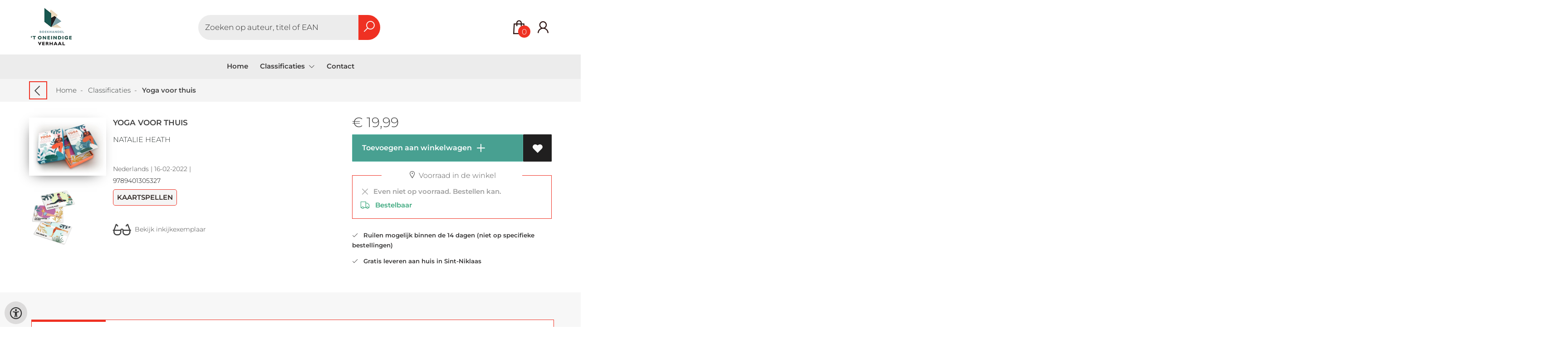

--- FILE ---
content_type: text/html; charset=utf-8
request_url: https://www.oneindigeverhaal.be/nl/boeken/9789401305327/yoga-voor-thuis
body_size: 11174
content:
<!DOCTYPE html>
<html lang="nl">
    <head>
        <meta property="og:url"  content="https://www.oneindigeverhaal.be/nl/boeken/9789401305327/yoga-voor-thuis" />
        <meta property="og:type" content="website" />
        <meta charset="utf-8">
         
        <link rel="canonical" href="https://www.oneindigeverhaal.be/nl">
                     
        <meta http-equiv="X-UA-Compatible" content="IE=edge" />
        <base href="https://www.oneindigeverhaal.be/" />
        <meta name="description" content="Met de kaartenset en het instructieboek &#039;Yoga voor thuis&#039; creëer je eenvoudig jouw eigen, ontspannen yogales. Installeer je op je yogamat, adem diep in en rustig uit en begin. Spreid de 50 kleurrijke kaarten met asana&#039;s voor je uit en stel daarmee je eigen yogales samen. Doe inspiratie op en ga aan de slag met allerlei yogahoudingen en variaties op die houdingen. Werk met deze kaartenset aan het verminderen van rugpijn, het verbeteren van je humeur, het verhogen van je flexibiliteit of het in balans brengen van je chakra&#039;s. Met &#039;Yoga voor thuis&#039; ben je in een mum van tijd een yogameester.">
        <meta name="keywords" content="yoga ">
        <meta property="og:title" content="Yoga voor thuis " />
<meta property="og:description" content="Met de kaartenset en het instructieboek &#039;Yoga voor thuis&#039; creëer je eenvoudig jouw eigen, ontspannen yogales. Installeer je op je yogamat, adem diep in en rustig uit en begin. Spreid de 50 kleurrijke kaarten met asana&#039;s voor je uit en stel daarmee je eigen yogales samen. Doe inspiratie op en ga aan de slag met allerlei yogahoudingen en variaties op die houdingen. Werk met deze kaartenset aan het verminderen van rugpijn, het verbeteren van je humeur, het verhogen van je flexibiliteit of het in balans brengen van je chakra&#039;s. Met &#039;Yoga voor thuis&#039; ben je in een mum van tijd een yogameester." />
<meta property="og:image" content="https://wscovers1.tlsecure.com/cover?action=img&amp;source=72512&amp;ean=9789401305327&amp;size=m" />
<meta property="og:image:width" content="200" />
<meta property="og:image:height" content="400" />
        
        <title>Yoga voor thuis  | Oneindig Verhaal</title>        <meta name="viewport" content="width=device-width, initial-scale=1.0">
        <meta name="HandheldFriendly" content="true" />
        <meta name="csrf-token" content="ZZ2tRrfbEk60FE3obzRcNx1WLAvJWcdNafqcy99Y">
        <link rel="stylesheet" href="/assets-flat/css/72512/customer.css?v=10.2">
                <link rel="preload" as="style" href="https://www.oneindigeverhaal.be/build/assets/app-6hT8HZ_5.css" /><link rel="stylesheet" href="https://www.oneindigeverhaal.be/build/assets/app-6hT8HZ_5.css" />        <link rel="stylesheet" async defer href="/assets-flat/css/plugin-css/line-awesome.min.css?v=10.2">
        <link rel="shortcut icon" alt="Site Favicon" type="image/png" href="/images/72512/favicon.ico"/>
        <link rel="apple-touch-icon" href="/images/72512/logo.png?v=10.2">
        <link rel="stylesheet" href="/assets-flat/css/plugin-css/cookieconsent.css?v=10.2"  type="text/css">
                        <meta name="google-site-verification" content="" />
    <!-- Google Analytics -->
                </head>    
    <body id="mainBody" class="">
        <input type="hidden" id="token" name="_token" value="ZZ2tRrfbEk60FE3obzRcNx1WLAvJWcdNafqcy99Y">
        <div class="header">
                <!-- <div class="header-content"> -->
        <header>
            <div class="header-content">
                            <a id="main-logo" style="" tabindex="-1" href="https://www.oneindigeverhaal.be/nl"><img alt="Oneindig Verhaal" title="Oneindig Verhaal" src="/images/72512/logo.png?v=10.2" link rel="apple-touch-icon"> </a>
                                <form action="https://www.oneindigeverhaal.be/nl/zoeken" method="get" id="search">
                                        <input type="hidden" id="classificationSearch"  value="0">
                    <input type="hidden" id="src_publicationDate" name="src_publicationDate" value='*'><input type="hidden" value="search" name="form"><input type="hidden" id="src_lang" name="src_lang" value='nl'><input type="hidden" id="src_publisher" name="src_publisher" value='*'><input type="hidden" name="src_classifications" value='*'><input type="hidden" id="src_result" name="src_result" value="boeken">                    
                    <input tabindex="0" type="text" pattern=".{1,}" required   autocomplete="off" value="" name="q" id="searchbox" aria-label="Text input with dropdown button" placeholder="Zoeken op auteur, titel of EAN ">
                    <button aria-label="button search" type="submit" tabindex="-1" id="btnSearch" class="color-background">
                        <i class="las la-search"></i>
                    </button>                        
                    <input type="hidden" id="src_type" name="src_type" value="*">
                </form>
                <div id="customer-btn" >
                    <div class="customer-btn-dropdown mobile-view">
                        <a tabindex="-1" href="https://www.oneindigeverhaal.be/nl"><i class="las la-home" aria-hidden="true"></i></a>
                    </div>
                    <div class="customer-btn-dropdown mobile-view" id="mobile-search">
                        <a tabindex="-1" onclick="anchor_search('searchbox')"><i class="las la-search" aria-hidden="true"></i></a>
                    </div>
                    <div class="customer-btn-dropdown">
                        <a tabindex="0" class="color-text" href="https://www.oneindigeverhaal.be/nl/winkelwagen"><i class="las la-shopping-bag" aria-hidden="true"></i><span href="https://www.oneindigeverhaal.be/nl/winkelwagen" id="articleCount" >0</span></a>
                    </div>
                                            <div class="customer-btn-dropdown">
                            <a tabindex="0"  href="https://www.oneindigeverhaal.be/nl/login" aria-label="Login"><i class="las la-user" aria-hidden="true"></i></a>
                        </div>
                                                                    <div class="customer-btn-dropdown mobile-view accessibility-button">
                        <a tabindex="0" class="button-accessibility " onclick="toggleAccessibility()"><i class="las la-universal-access" aria-hidden="true"></i></a>
                    </div>
                    <div class="customer-btn-dropdown" id="mobile-menu" onclick="toggleMenuMobile()">
                        <a><label class="menu-icon"><span id="navicon"></span></label></a>
                    </div>
                </div>
                            </div>
                        <nav aria-label="Main Navigation">
                <ul id="menu" role="menubar" aria-label="menu navigation">
                                                                                                            <li class="row" role="none"> 
                                <a tabindex="0" style="animation-duration:250ms"    href="nl" title="Home" data-hover="Home">Home</a>
                            </li>
                                                                                                            <li role="none" class="classification row">
                                <a 
                                tabindex="0" 
                                style="animation-duration:300ms" 
                                class="hoverButton col" 
                                role="menuitem" 
                                data-hover="Classificaties"  
                                href="nl/classificaties"
                                onkeydown="toggleClassificationMenu(event)">Classificaties&nbsp;</a>
                                <span onclick="mobileMenu(this,'classification',false,'menu')" class="mobileMenuButton"><i class="las la-angle-down col" aria-hidden="true"></i></span>
                                <!-- <ul class="dropdown-content hidden classification_mobileMenuDropdown" role="menu"> -->
                                <ul id="menuListClassification" class="hidden mainsub classification_mobileMenuDropdown classificationColumn" role="menu">
                                    <li class="mobile-view mobileMenuBack">
                                        <span class="mobileReturnButton" onclick="mobileMenu(this,'classification',false,'menu')" ><i class="las la-angle-left" aria-hidden="true"></i>&nbsp;terug</span>
                                    </li>
                                                                                                                                                        <li class=" 67188subpage" id="subMenu-67188" role="menuitem">
                                            <a style="animation-duration:200ms" href="nl/classificaties/boeken-voor-kinderen/67188">BOEKEN VOOR KINDEREN</a>
                                                                                                                                        <ul class="secondMenu subSubMenu hidden 67188subpage_mobileMenuDropdown" id="secondMenu-67188">
                                                    <li role="menuitem" class="mobile-view mobileMenuBack">
                                                        <span class="subSubMenuButton mobileReturnButton" onclick="showMenu('67188','secondMenu-67188')" ><i class="las la-angle-left" aria-hidden="true" ></i>&nbsp;terug</span>
                                                    </li>
                                                    <li role="menuitem">
                                                                                                                                                                                                                        <a style="animation-duration:220ms" href="nl/classificaties/kinderboeken-algemeen/67190"  >Kinderboeken algemeen</a>
                                                                                                                                                                                                                            <a style="animation-duration:340ms" href="nl/classificaties/peuter-kleuter-en-prentenboeken-6-jaar/67192"  >Peuter, kleuter en prentenboeken (&lt; 6 jaar)</a>
                                                                                                                                                                                                                            <a style="animation-duration:460ms" href="nl/classificaties/non-fictie-kinderboeken-12-jaar/67194"  >Non-fictie kinderboeken (&lt; 12 jaar)</a>
                                                                                                                                                                                                                            <a style="animation-duration:580ms" href="nl/classificaties/non-fictie-kinderboeken-12-jaar/67196"  >Non-fictie kinderboeken (&gt; 12 jaar)</a>
                                                                                                                                                                                                                            <a style="animation-duration:700ms" href="nl/classificaties/fictie-kinder-en-jeugdboeken/67198"  >Fictie kinder en jeugdboeken</a>
                                                                                                                                                                                                                            <a style="animation-duration:820ms" href="nl/classificaties/poezie-kinderen-en-jongeren/67200"  >Poëzie kinderen en jongeren</a>
                                                                                                                                                                </li>
                                                </ul>       
                                                                                    </li>
                                                                                                                    <li class=" 67202subpage" id="subMenu-67202" role="menuitem">
                                            <a style="animation-duration:300ms" href="nl/classificaties/vrije-tijd/67202">VRIJE TIJD</a>
                                                                                                                                        <ul class="secondMenu subSubMenu hidden 67202subpage_mobileMenuDropdown" id="secondMenu-67202">
                                                    <li role="menuitem" class="mobile-view mobileMenuBack">
                                                        <span class="subSubMenuButton mobileReturnButton" onclick="showMenu('67202','secondMenu-67202')" ><i class="las la-angle-left" aria-hidden="true" ></i>&nbsp;terug</span>
                                                    </li>
                                                    <li role="menuitem">
                                                                                                                                                                                                                        <a style="animation-duration:220ms" href="nl/classificaties/natuur/67204"  >Natuur</a>
                                                                                                                                                                                                                            <a style="animation-duration:340ms" href="nl/classificaties/flora/67206"  >Flora</a>
                                                                                                                                                                                                                            <a style="animation-duration:460ms" href="nl/classificaties/fauna/67208"  >Fauna</a>
                                                                                                                                                                                                                            <a style="animation-duration:580ms" href="nl/classificaties/eten-en-drinken/67210"  >Eten en drinken</a>
                                                                                                                                                                                                                            <a style="animation-duration:700ms" href="nl/classificaties/lifestyle/67212"  >Lifestyle</a>
                                                                                                                                                                                                                            <a style="animation-duration:820ms" href="nl/classificaties/hobby/67214"  >Hobby</a>
                                                                                                                                                                                                                            <a style="animation-duration:940ms" href="nl/classificaties/sport-en-spel/67216"  >Sport en spel</a>
                                                                                                                                                                                                                            <a style="animation-duration:1060ms" href="nl/classificaties/reizen/67218"  >Reizen</a>
                                                                                                                                                                                                                            <a style="animation-duration:1180ms" href="nl/classificaties/muziek/67220"  >Muziek</a>
                                                                                                                                                                </li>
                                                </ul>       
                                                                                    </li>
                                                                                                                    <li class=" 67222subpage" id="subMenu-67222" role="menuitem">
                                            <a style="animation-duration:400ms" href="nl/classificaties/mens-maatschappij/67222">MENS &amp; MAATSCHAPPIJ</a>
                                                                                                                                        <ul class="secondMenu subSubMenu hidden 67222subpage_mobileMenuDropdown" id="secondMenu-67222">
                                                    <li role="menuitem" class="mobile-view mobileMenuBack">
                                                        <span class="subSubMenuButton mobileReturnButton" onclick="showMenu('67222','secondMenu-67222')" ><i class="las la-angle-left" aria-hidden="true" ></i>&nbsp;terug</span>
                                                    </li>
                                                    <li role="menuitem">
                                                                                                                                                                                                                        <a style="animation-duration:220ms" href="nl/classificaties/mens-en-maatschappij-algemeen/67224"  >Mens en maatschappij algemeen</a>
                                                                                                                                                                                                                            <a style="animation-duration:340ms" href="nl/classificaties/psychologie/67226"  >Psychologie</a>
                                                                                                                                                                                                                            <a style="animation-duration:460ms" href="nl/classificaties/theologie/67228"  >Theologie</a>
                                                                                                                                                                                                                            <a style="animation-duration:580ms" href="nl/classificaties/esoterie/67230"  >Esoterie</a>
                                                                                                                                                                                                                            <a style="animation-duration:700ms" href="nl/classificaties/filosofie/67232"  >Filosofie</a>
                                                                                                                                                                                                                            <a style="animation-duration:820ms" href="nl/classificaties/economie-en-bedrijf/67234"  >Economie en bedrijf</a>
                                                                                                                                                                                                                            <a style="animation-duration:940ms" href="nl/classificaties/recht/67236"  >Recht</a>
                                                                                                                                                                                                                            <a style="animation-duration:1060ms" href="nl/classificaties/onderwijs-en-opvoeding/67238"  >Onderwijs en opvoeding</a>
                                                                                                                                                                </li>
                                                </ul>       
                                                                                    </li>
                                                                                                                    <li class=" 67240subpage" id="subMenu-67240" role="menuitem">
                                            <a style="animation-duration:500ms" href="nl/classificaties/wetenschap/67240">WETENSCHAP</a>
                                                                                                                                        <ul class="secondMenu subSubMenu hidden 67240subpage_mobileMenuDropdown" id="secondMenu-67240">
                                                    <li role="menuitem" class="mobile-view mobileMenuBack">
                                                        <span class="subSubMenuButton mobileReturnButton" onclick="showMenu('67240','secondMenu-67240')" ><i class="las la-angle-left" aria-hidden="true" ></i>&nbsp;terug</span>
                                                    </li>
                                                    <li role="menuitem">
                                                                                                                                                                                                                        <a style="animation-duration:220ms" href="nl/classificaties/exacte-wetenschappen-en-natuur/67242"  >Exacte wetenschappen en natuur</a>
                                                                                                                                                                                                                            <a style="animation-duration:340ms" href="nl/classificaties/aardwetenschappen/67244"  >Aardwetenschappen</a>
                                                                                                                                                                                                                            <a style="animation-duration:460ms" href="nl/classificaties/geografie/67246"  >Geografie</a>
                                                                                                                                                                                                                            <a style="animation-duration:580ms" href="nl/classificaties/landbouw-en-natuurlijke-omgeving/67248"  >Landbouw en natuurlijke omgeving</a>
                                                                                                                                                                                                                            <a style="animation-duration:700ms" href="nl/classificaties/technische-wetenschap/67250"  >Technische wetenschap</a>
                                                                                                                                                                                                                            <a style="animation-duration:820ms" href="nl/classificaties/informatica/67252"  >Informatica</a>
                                                                                                                                                                </li>
                                                </ul>       
                                                                                    </li>
                                                                                                                    <li class=" 67254subpage" id="subMenu-67254" role="menuitem">
                                            <a style="animation-duration:600ms" href="nl/classificaties/literaire-fictie-vol/67254">LITERAIRE FICTIE VOL</a>
                                                                                                                                        <ul class="secondMenu subSubMenu hidden 67254subpage_mobileMenuDropdown" id="secondMenu-67254">
                                                    <li role="menuitem" class="mobile-view mobileMenuBack">
                                                        <span class="subSubMenuButton mobileReturnButton" onclick="showMenu('67254','secondMenu-67254')" ><i class="las la-angle-left" aria-hidden="true" ></i>&nbsp;terug</span>
                                                    </li>
                                                    <li role="menuitem">
                                                                                                                                                                                                                        <a style="animation-duration:220ms" href="nl/classificaties/literaire-fictie/67256"  >Literaire fictie</a>
                                                                                                                                                                                                                            <a style="animation-duration:340ms" href="nl/classificaties/spanning/67258"  >Spanning</a>
                                                                                                                                                                                                                            <a style="animation-duration:460ms" href="nl/classificaties/pockets-volwassenen/67260"  >Pockets volwassenen</a>
                                                                                                                                                                </li>
                                                </ul>       
                                                                                    </li>
                                                                                                                    <li class=" 67262subpage" id="subMenu-67262" role="menuitem">
                                            <a style="animation-duration:700ms" href="nl/classificaties/gezondheid/67262">GEZONDHEID</a>
                                                                                                                                        <ul class="secondMenu subSubMenu hidden 67262subpage_mobileMenuDropdown" id="secondMenu-67262">
                                                    <li role="menuitem" class="mobile-view mobileMenuBack">
                                                        <span class="subSubMenuButton mobileReturnButton" onclick="showMenu('67262','secondMenu-67262')" ><i class="las la-angle-left" aria-hidden="true" ></i>&nbsp;terug</span>
                                                    </li>
                                                    <li role="menuitem">
                                                                                                                                                                                                                        <a style="animation-duration:220ms" href="nl/classificaties/gezondheid-algemeen/67264"  >Gezondheid algemeen</a>
                                                                                                                                                                                                                            <a style="animation-duration:340ms" href="nl/classificaties/zwangerschap-en-verzorging/67266"  >Zwangerschap en verzorging</a>
                                                                                                                                                                                                                            <a style="animation-duration:460ms" href="nl/classificaties/geneeskunde/67268"  >Geneeskunde</a>
                                                                                                                                                                                                                            <a style="animation-duration:580ms" href="nl/classificaties/paramedisch/67270"  >Paramedisch</a>
                                                                                                                                                                </li>
                                                </ul>       
                                                                                    </li>
                                                                                                                    <li class=" 67272subpage" id="subMenu-67272" role="menuitem">
                                            <a style="animation-duration:800ms" href="nl/classificaties/literaire-non-fictie-vol/67272">LITERAIRE NON-FICTIE VOL</a>
                                                                                                                                </li>
                                                                                                                    <li class=" 67274subpage" id="subMenu-67274" role="menuitem">
                                            <a style="animation-duration:900ms" href="nl/classificaties/strips-grapghic-novels/67274">STRIPS &amp; GRAPGHIC NOVELS</a>
                                                                                                                                </li>
                                                                                                                    <li class=" 67276subpage" id="subMenu-67276" role="menuitem">
                                            <a style="animation-duration:1000ms" href="nl/classificaties/non-fictie-informatief/67276">NON-FICTIE INFORMATIEF</a>
                                                                                                                                        <ul class="secondMenu subSubMenu hidden 67276subpage_mobileMenuDropdown" id="secondMenu-67276">
                                                    <li role="menuitem" class="mobile-view mobileMenuBack">
                                                        <span class="subSubMenuButton mobileReturnButton" onclick="showMenu('67276','secondMenu-67276')" ><i class="las la-angle-left" aria-hidden="true" ></i>&nbsp;terug</span>
                                                    </li>
                                                    <li role="menuitem">
                                                                                                                                                                                                                        <a style="animation-duration:220ms" href="nl/classificaties/taal-en-cultuur/67278"  >Taal en cultuur</a>
                                                                                                                                                                                                                            <a style="animation-duration:340ms" href="nl/classificaties/regionalia/67280"  >Regionalia</a>
                                                                                                                                                                                                                            <a style="animation-duration:460ms" href="nl/classificaties/naslagwerken/67282"  >Naslagwerken</a>
                                                                                                                                                                                                                            <a style="animation-duration:580ms" href="nl/classificaties/nederlandse-taal-en-letterkunde/67284"  >Nederlandse taal en letterkunde</a>
                                                                                                                                                                                                                            <a style="animation-duration:700ms" href="nl/classificaties/buitenlandse-talen-letterkunde-en-cultuur/67286"  >Buitenlandse talen, letterkunde en cultuur</a>
                                                                                                                                                                </li>
                                                </ul>       
                                                                                    </li>
                                                                                                                    <li class=" 67288subpage" id="subMenu-67288" role="menuitem">
                                            <a style="animation-duration:1100ms" href="nl/classificaties/geschiedenis/67288">GESCHIEDENIS</a>
                                                                                                                                </li>
                                                                                                                    <li class=" 67290subpage" id="subMenu-67290" role="menuitem">
                                            <a style="animation-duration:1200ms" href="nl/classificaties/educatief/67290">EDUCATIEF</a>
                                                                                                                                        <ul class="secondMenu subSubMenu hidden 67290subpage_mobileMenuDropdown" id="secondMenu-67290">
                                                    <li role="menuitem" class="mobile-view mobileMenuBack">
                                                        <span class="subSubMenuButton mobileReturnButton" onclick="showMenu('67290','secondMenu-67290')" ><i class="las la-angle-left" aria-hidden="true" ></i>&nbsp;terug</span>
                                                    </li>
                                                    <li role="menuitem">
                                                                                                                                                                                                                        <a style="animation-duration:220ms" href="nl/classificaties/talen/67292"  >Talen</a>
                                                                                                                                                                                                                            <a style="animation-duration:340ms" href="nl/classificaties/exacte-vakken-en-informatica/67294"  >Exacte vakken en informatica</a>
                                                                                                                                                                                                                            <a style="animation-duration:460ms" href="nl/classificaties/mens-en-maatschappij/67296"  >Mens en maatschappij</a>
                                                                                                                                                                                                                            <a style="animation-duration:580ms" href="nl/classificaties/instrumentaal/67298"  >Instrumentaal</a>
                                                                                                                                                                                                                            <a style="animation-duration:700ms" href="nl/classificaties/kunstzinnig/67300"  >Kunstzinnig</a>
                                                                                                                                                                                                                            <a style="animation-duration:820ms" href="nl/classificaties/economie-recht-en-bedrijfskunde/67302"  >Economie, recht en bedrijfskunde</a>
                                                                                                                                                                                                                            <a style="animation-duration:940ms" href="nl/classificaties/technische-en-nautische-vakken/67304"  >Technische en nautische vakken</a>
                                                                                                                                                                                                                            <a style="animation-duration:1060ms" href="nl/classificaties/gezondheid-lichamelijke-oefening-en-verzorging/67306"  >Gezondheid, lichamelijke oefening en verzorging</a>
                                                                                                                                                                                                                            <a style="animation-duration:1180ms" href="nl/classificaties/basisschool/67308"  >Basisschool</a>
                                                                                                                                                                </li>
                                                </ul>       
                                                                                    </li>
                                                                                                                    <li class=" 67310subpage" id="subMenu-67310" role="menuitem">
                                            <a style="animation-duration:1300ms" href="nl/classificaties/kunst-fotografie/67310">KUNST &amp; FOTOGRAFIE</a>
                                                                                                                                </li>
                                                                    </ul>
                            </li>     
                                                                                                            <li class="row" role="none"> 
                                <a tabindex="0" style="animation-duration:350ms"    href="nl/contact" title="Contact" data-hover="Contact">Contact</a>
                            </li>
                                                
                </ul>
            </nav>
                    </header>
    </div>
 
    <main id="body-content" role="main">
        <div class="container">
	<div id="book-details">
		<div class="breadcrumbs">
    <ul class="items">
		<li class="item previousButton">
			<a class="color-text previous-button" href="javascript:" onclick="history.back()"><i class="las la-angle-left"></i></a>&nbsp;&nbsp;&nbsp;&nbsp;
		</li>
		<li class="item home">
			<a href="https://www.oneindigeverhaal.be" title="Home">Home</a>&nbsp;&nbsp;-&nbsp;&nbsp;
		</li>
				<li class="item">
			<a href="nl/classificaties" title="Classificaties">Classificaties</a>&nbsp;&nbsp;-&nbsp;&nbsp;
		</li>
				<li class="item current">
			<b>Yoga voor thuis </b>
		</li>
	</ul>
</div>
<div id="book-details-top">
			<div id="book-details-left">
				<div id="book-details-top-img">		
					<div id="book-details-top-cover">
													<img id="cover" src="https://wscovers1.tlsecure.com/cover?action=img&source=72512&ean=9789401305327&size=l" class="media-object" alt="">
						<div id="cover-canva" style="display:none">
							<div class="cover-icon"><i class="las la-search"></i></div>
						</div>
					</div>
					
					 
						<img 
						id="resourceItemImg"
						onerror="this.style.display = 'none'" 
						src="https://wscovers1.tlsecure.com/cover?action=img&source=72512&ean=9789401305327&size=lb"  
						height="100">
									</div>
				<div id="book-details-top-infos">
					<h2 class="book-title color-text">Yoga voor thuis </h2>
					<h3><a href="nl/zoeken?q=Natalie Heath&src_publicationDate=*&src_publisher=*&src_lang=nl&src_classifications=*&src_result=Natalie Heath&src_type=*">Natalie Heath</a></h3>
					<br/>
										<p class="color-text small-text">
																														Nederlands 
									 |
																																											16-02-2022 |
																	</p>
					<p class="small-text">
						9789401305327
					</p>
											<p class="product-form-tag small-text">
							Kaartspellen
						</p>
								
					<div id="bookReviewButton"></div>
					<span class="viewSupplierDiscount9789401305327"></span>
					<br/>			
																		<a class="readFirstPages color-text" href="https://api.boekenbank.be/sample_content/9789/401/305/9789401305327_677f6d4b2f9cc.pdf" target="_blank"><i class="las la-glasses"></i>&nbsp;&nbsp;Bekijk inkijkexemplaar</a>
												
				</div>
			</div>
			<div id="book-details-top-actions">
					
										<p class="color-text">
						 
						<span class="price"> 
							<span class='price-icon'>€</span> 19,99
						</span> 
											</p>
						
					<div class="action-button-cart-product-page">
    <a style="display:none" id="notAvailable9789401305327" href="javascript:" onclick="unableAddToCart('9789401305327')" class="button addToCartButton addToCartButtonDisabled" ><i class="las la-exclamation-circle" aria-hidden="true"></i>&nbsp;&nbsp; Bestelbaar</a>
    <a id="addToCartButton-9789401305327" style=""
        href="javascript:" id="addToCartButton" 
        onclick="showModalCart('addToCartDirect','9789401305327','null')" 
        class="button addToCartButton add-to-cart2">&nbsp;
        Toevoegen aan winkelwagen
        <svg class="arrow-icon" xmlns="http://www.w3.org/2000/svg" width="32" height="32" viewBox="0 0 32 32">
            <g fill="none" stroke="" stroke-width="1.5" stroke-linejoin="round" stroke-miterlimit="10">
                <circle class="arrow-icon--circle" cx="16" cy="16" r="15.12"></circle>
                <path class="plus-icon" d="M16 8v16M8 16h16" stroke="currentColor" stroke-width="2" stroke-linecap="round" stroke-linejoin="round"/>
            </g>
        </svg> 
    </a>
     
        <a tabindex="0" title="Toevoegen aan verlanglijst" class="button add-to-list2" onkeydown="goToLoginPage('nl','login')" onclick="goToLoginPage('nl','login')" type="button"><i class="las la-heart"  aria-hidden="true"></i></a>
    </div>
 
<div class="productStockView">
    <div class="productStockTitle"><i class="las la-map-marker"></i>&nbsp;Voorraad in de winkel</div>
    <div id="storeStockInfo9789401305327"></div>
    <div class="supplierStock" id="supplierStock9789401305327">
         <i class="las la-truck" aria-hidden="true"></i>&nbsp;&nbsp;
                             Bestelbaar
            </span>
            </div>
    <p id="providerStockInfo9789401305327"></p>		
</div>
					<div id="stock-view">
						
													<p><i class="las la-check" aria-hidden="true" ></i>&nbsp;&nbsp;&nbsp;Ruilen mogelijk binnen de 14 dagen (niet op specifieke bestellingen)</p>
							<p><i class="las la-check" aria-hidden="true" ></i>&nbsp;&nbsp;&nbsp;Gratis leveren aan huis in Sint-Niklaas</p>
																</div>
					<div id="relatedBook"></div>
			</div>					
	<br/>
</div>
<div id="book-details-mid">
	<div id="myModal" class="modal">
		<img class="modal-content" id="backCover">
	</div> 
	<div class="clearfix"></div><br/>
	<br/>
</div>
<div id="secondHandView"></div>		<div id="book-additional-details">
    <div id="book-additional-details-content">
        <section class="tabs-wrapper">
				<div class="tabs-container">
					<div class="tabs-block">
						<div class="tabs">
                                                							<input type="radio" name="tabs" id="tab5" checked=&quot;checked&quot; />
							<label for="tab5"><span class="material-icons color-text">Tekst achterflap</span></label>
							<div class="tab">
								<h2>Tekst achterflap</h2>
								<p class="color-text bookResume-text">
                                    Met de kaartenset en het instructieboek 'Yoga voor thuis' creëer je eenvoudig jouw eigen, ontspannen yogales. Installeer je op je yogamat, adem diep in en rustig uit en begin. Spreid de 50 kleurrijke kaarten met asana's voor je uit en stel daarmee je eigen yogales samen. Doe inspiratie op en ga aan de slag met allerlei yogahoudingen en variaties op die houdingen. Werk met deze kaartenset aan het verminderen van rugpijn, het verbeteren van je humeur, het verhogen van je flexibiliteit of het in balans brengen van je chakra's. Met 'Yoga voor thuis' ben je in een mum van tijd een yogameester.
                                </p>
							</div>
                                                    							<input type="radio" name="tabs" id="tab3"  />
							<label for="tab3"><span class="material-icons color-text">Beschrijving</span></label>
							<div class="tab">
								<h2>Beschrijving</h2>
								<p class="color-text bookResume-text">
                                    Met de kaartenset en het instructieboek 'Yoga voor thuis' creëer je eenvoudig jouw eigen, ontspannen yogales. Installeer je op je yogamat, adem diep in en rustig uit en begin. Spreid de 50 kleurrijke kaarten met asana's voor je uit en stel daarmee je eigen yogales samen. Doe inspiratie op en ga aan de slag met allerlei yogahoudingen en variaties op die houdingen. Werk met deze kaartenset aan het verminderen van rugpijn, het verbeteren van je humeur, het verhogen van je flexibiliteit of het in balans brengen van je chakra's. Met 'Yoga voor thuis' ben je in een mum van tijd een yogameester.
                                </p>
							</div>
                                                                                <input type="radio" name="tabs" id="tabDetails" />
							<label for="tabDetails"><span class="material-icons color-text">Details</span></label>
							<div class="tab">
								<h2>Details</h2>
                                <table class="color-text">
                                                                            <tr><td>EAN :</td><td>9789401305327</td>
                                        </tr>
                                                                                                            <form action="nl/zoeken" method="get"><tr><td>Auteur :</td><td>&nbsp; 
                                        <input type="hidden" id="src_publicationDate" name="src_publicationDate" value='*'>
                                        <input type="hidden" id="src_publisher" name="src_publisher" value='*'>
                                        <input type="hidden" value="search" name="form">
                                        <input type="hidden" id="src_lang" name="src_lang" value='nl'>
                                        <input type="hidden" name="src_classifications" value='*'>
                                        <input type="hidden" id="src_result" name="src_result" value="Natalie Heath">
                                        <input type="hidden"  value="Natalie Heath" name="q">
                                        <input type="hidden"  value="contributors" name="searchType">
                                        <input type="hidden" id="src_type" name="src_type" value="*">
                                        <button style="margin-left: -15px;cursor:pointer;" type="submit"><b>Natalie Heath</b></button>
                                    </td></tr></form>											
                                                                                                                                                    <tr><td>Uitgever :</td><td>Harper Collins Holland</td></tr>
                                                                                                                                                                                        <tr><td>Publicatie datum : &nbsp;</td><td>16-02-2022</td></tr>
                                                                                                                                                            <tr><td>Uitvoering :</td><td>Kaartspellen
                                                                                        </td></tr>
                                                                                                                                                        <tr><td>Taal/Talen :</td>
                                        <td>
                                                                                                                                               Nederlands
                                                                                                                                                                                        </td>
                                    </tr>
                                                                                                                <tr><td>Hoogte :</td><td>162 mm</td></tr>
                                                                                                                <tr><td>Breedte :</td><td>122 mm</td></tr>
                                                                                                                <tr><td>Dikte :</td><td>31 mm</td></tr>
                                                                                                                <tr><td>Gewicht :</td><td>456 gr</td></tr>
                                                                                                            <tr><td>Status :</td><td> Bestelbaar</td></tr>
                                                                                                                                                    <tr><td>Keywords : &nbsp;</td><td>yoga </td></tr>
                                                                </table>
							</div>
						</div>
					</div>
				</div>
			</section>
    </div>
    </div>
<div id="myModalSupplier" class="modal fade" style="display:none;">
    <div class="modal-dialog" style="width:80%;">
        <div class="modal-content">
            <div class="modal-header" style="width: 360px;">
                <button type="button" id="closeSupplierModal" class="button-close">
                    <span class="las la-times" aria-hidden="true"></span>
                </button>

                <h4 class="modal-title">Leveranciersinformatie</h4>
            </div>
            <div class="modal-body row">
                <table>
                    
                    
                                    </table>
            </div>
        </div>
    </div>
</div>	</div>
		<div id="sameAuthor"></div>
	<input type="hidden" id="author" value="Natalie Heath">
		<input type="hidden" id="dc" value="72512">
	<input type="hidden" id="url" value="nl/zoeken">
	<input type="hidden" id="bookreviewTranslation" value="">
	<input type="hidden" id="store_have_stock" value="">
	<input type="hidden" id="no_stock_at_all" value="">
	<input type="hidden" id="ean" value="9789401305327">
	<input type="hidden" id="notEbook" value="true">
	<input type="hidden" id="storeStockMoreInfo" value="true">
	<input type="hidden" id="provider" value="70">
	<input type="hidden" id="relatedMaterial" value="501483615">
	<input type="hidden" id="lang" value="nl">
	<input type="hidden" id="slug" value="boeken">
	<input type="hidden" id="availability_of_stock_in" value="Op voorraad bij">
	<input type="hidden" id="availableSupplier" value="Beschikbaar via onze leverancier">
	<input type="hidden" id="shop_stock_more_info" value="De voorraad in de winkel is indicatief">
	<input type="hidden" id="in_stock_by" value="Op voorraad bij">
	<input type="hidden" id="not_in_stock_by" value="Even niet op voorraad. Bestellen kan.&lt;!--">
	<input type="hidden" id="isFulfillmentStock" value="false">
	<input type="hidden" id="getStoreStock" value="true">
	<input type="hidden" id="days" value="dagen">
	<input type="hidden" id="day" value="dag">
	</div>
        <div id="wishlist" class="modal modal-cart" style="opacity:0;visibility:hidden;">
            <div class="modal-dialog">
                <div class="modal-content">
                     <div class="modal_view"></div>
                </div>  
            </div>  
        </div>
        <div id="modal-cart" class="modal modal-cart" style="opacity:0;visibility:hidden;">
            <div class="modal-dialog">
                <div class="modal-content">
                     <div class="modal_view"></div>
                </div>  
            </div>  
        </div> 
        <a id="scrollup" href="javascript:" onclick="backTop()"><i class="las la-angle-up"></i></a>
        <a id="accessibilityButtonFixed" class="mobile-hide button-accessibility " onclick="toggleAccessibility()"><i class="las la-universal-access" aria-hidden="true"></i></a>
    </main>
    </body>
    <!--  -->
        <footer class="footer" role="contentinfo">
    <div class="container">
        <div class="col-md-12 col-xs-12">
            <div class="col-md-3 col-xs-12">
                <h3 class="module-title"><b>Boekhandel &#039;t Oneindige Verhaal</b></h3>
                <h4>BE0671 965 025</h4>
                <b>Adres</b><br/>
                <span>Stationsstraat 68<br />
9100 Sint-Niklaas</span>
                <h5><span><i class="las la-phone"></i></span>&nbsp;<a style="color:inherit;" href="tel:T+F 03/776.52.25"><u>T+F 03/776.52.25</u></a><br/>
                <span><i class="las la-envelope"></i></span>&nbsp;<a style="color:inherit;" href="mailto:info@oneindigeverhaal.be"><u>info@oneindigeverhaal.be</u></a></h5>
            </div>
            <div class="col-md-3 col-xs-12">
                <h3><b>Openingsuren:</b></h3>
                Dinsdag t.e.m. zaterdag doorlopend open van 10 tot 18u (in uitzondering van feestdagen)
                <br/><br/>
                                <a target="_blank" href="https://www.facebook.com/oneindigeverhaal/" aria-label="Facebook"><img alt="Facebook" src="assets-flat/images/facebook.png?v=10.2"></a>&nbsp;&nbsp;&nbsp;
                                                                                            </div>
            <div class="col-md-3 col-xs-12">
                <h3><b></b></h3>
                <h4></h4>
                                <button  class="footer-subscription-button button" type="button" data-cc="show-preferencesModal"><i class="las la-cookie" aria-hidden="true"></i>&nbsp;Mijn cookies beheren</button>
            </div>
            <div class="col-md-3 col-xs-12">
                    <div class="col-md-12 col-sm-4 col-xs-12">
                        <h3><a  href="https://www.oneindigeverhaal.be/nl/algemene-voorwaarden">Algemene voorwaarden</a></h3>
                    </div>
                    <div class="col-md-12 col-sm-4 col-xs-12">
                        <h3><a  href="https://www.oneindigeverhaal.be/nl/privacy-beleid">Privacy beleid</a></h3>
                    </div>
                                        <div class="col-md-12 col-sm-4 col-xs-12">
                                            <h3>Betaling</h3>
                        <h4 >Wij accepteren onderstaande betalingen</h4>
                        <img alt="payment MS logo"  src="/images/72512/paymentMS.png?v=10.2">
                                        </div>
            </div>
        </div>
        <br/>
        <div class="footer-pages col-md-12 col-xs-12 col-lg-12">
                                            </div>
                <center><a href="https://www.titelive.nl" target="_blank" aria-label="Titelive" titelive="titelive"><img alt="Titelive" src="assets-cms/images/powered-by-titelive.png?v=10.2"/> </a></center>
                </div>
</footer>        <script src="/assets-flat/js/jquery.min.js?v=10.2"></script>
    <script src="/assets-flat/js/main.min.js?v=10.2"></script>
    <script>
document.addEventListener('DOMContentLoaded', function () {
  var modal = document.getElementById("myModal"),
      modalImg = document.getElementById("backCover"),
      imgTrigger = document.getElementById("backCoverTrigger"),
      coverCanva = document.getElementById("cover-canva"),
      cover = document.getElementById("cover");

  if (imgTrigger && modal && modalImg) {
    imgTrigger.onclick = function () {
      modalImg.src = this.src;
      modal.style.display = "block";
    };
  }
  if (coverCanva && cover && modal && modalImg) {
    coverCanva.onclick = function () {
      modalImg.src = cover.src;
      modal.style.display = "block";
    };
  }

  var imgs = document.querySelectorAll('.resource-item img, #resourceItemImg');

  imgs.forEach(function(img) {
    if (!img || !img.src) return;

    if (img.dataset.modalBound === '1') return;
    img.dataset.modalBound = '1';

    function openModalWith(src) {
      if (modal && modalImg) {
        modalImg.src = src;
        modal.style.display = 'block';
      } else {
        window.open(src, '_blank', 'noopener');
      }
    }

    img.addEventListener('click', function (e) {
      if (e.target.closest('a')) return;
      openModalWith(img.src);
    });

    img.addEventListener('keydown', function (e) {
      if (e.key === 'Enter' || e.key === ' ') {
        e.preventDefault();
        openModalWith(img.src);
      }
    });

    if (!img.hasAttribute('tabindex')) img.setAttribute('tabindex', '0');
  });

  if (modal) {
    modal.addEventListener('click', function (e) {
      if (e.target === modal) {
        modal.style.display = 'none';
        if (modalImg) modalImg.src = '';
      }
    });
    document.addEventListener('keydown', function (e) {
      if (e.key === 'Escape' && modal.style.display === 'block') {
        modal.style.display = 'none';
        if (modalImg) modalImg.src = '';
      }
    });
  }
  // --- début ajout minimal pour myModalSupplier ---
var supplierModal = document.getElementById('myModalSupplier');
var closeSupplierBtn = document.getElementById('closeSupplierModal');

function showSupplierModal() {
  if (!supplierModal) return;
  supplierModal.style.display = 'block';
  supplierModal.setAttribute('aria-hidden', 'false');
  document.documentElement.style.overflow = 'hidden';
}

function hideSupplierModal() {
  if (!supplierModal) return;
  supplierModal.style.display = 'none';
  supplierModal.setAttribute('aria-hidden', 'true');
  document.documentElement.style.overflow = '';
}

//modal supplier
var supplierBtns = document.querySelectorAll('.supplier-book-detail');
supplierBtns.forEach(function(btn) {
  if (btn.dataset.supplierBound === '1') return;
  btn.dataset.supplierBound = '1';
  btn.addEventListener('click', function(e) {
    e.preventDefault();
    showSupplierModal();
  });
  btn.addEventListener('keydown', function(e) {
    if (e.key === 'Enter' || e.key === ' ') {
      e.preventDefault();
      showSupplierModal();
    }
  });
});

if (closeSupplierBtn) {
  closeSupplierBtn.addEventListener('click', function(e) {
    e.preventDefault();
    hideSupplierModal();
  });
}

if (supplierModal) {
  supplierModal.addEventListener('click', function(e) {
    if (e.target === supplierModal) hideSupplierModal();
  });
  document.addEventListener('keydown', function(e) {
    if (e.key === 'Escape' && supplierModal.style.display === 'block') {
      hideSupplierModal();
    }
  });
}


});

if(document.getElementById('resourceItems')){
  var script = document.createElement('script');
        script.type = 'text/javascript';
        script.src = '/assets-flat/js/swiper.min.js';
        script.onload = function() {
    new Swiper(".swiper-container",{
      slidesPerView: 2,speed:800,spaceBetween:0,loop:!1,loopFillGroupWithBlank:!1,pagination:{el:".swiper-pagination",clickable:!0},navigation:{nextEl:".swiper-button-next",prevEl:".swiper-button-prev"}
    }); 			
  };
  document.head.appendChild(script);
}
</script>

<!-- <script src="/assets-flat/js/product-custom.js?v=10.2"></script> -->
<!-- <script src="/js/mapping/productForm.js"></script> -->
<script>
	if($("#getStoreStock").val()=="true")
	 {
		getStoreAvailability($("#ean").val(),true,2);
	 }
	var showChar = 500;
	var ellipsestext = "...";
	var moretext = "";
	var lesstext = "";
	$('.bookResume-text').each(function() {
		var content = $(this).html();
		if (content.length > showChar) {
			var show_content = content.substr(0, showChar);
			var hide_content = content.substr(showChar, content.length - showChar);
			var html = show_content + '<span class="moreelipses">' + ellipsestext + '</span><span class="remaining-content" style="display:none;">' + hide_content + '</span>&nbsp;&nbsp;<span class="morelink">' + moretext + '</span>';
			$(this).html(html);
		}
	});
	$(".morelink").click(function() {
		if ($(this).hasClass("less")) {
			$(this).removeClass("less");
			$(this).html(moretext);
		} else {
			$(this).addClass("less");
			$(this).html(lesstext);
		}
		$(this).parent().find('.remaining-content, .moreelipses').toggle();
		return false;
	});
</script>
    
                    <script async defer src="/js/cookieconsent.js?v=10.2"></script>
                    <script>
            function updateGtagConsent(cookie) {
                // No Google Analytics configured
            }
            </script>
                <input type="hidden" id="lang" value="nl">
            <input type="hidden" id="contactPage" value="https://www.oneindigeverhaal.be/nl/contact">
    

</html>

--- FILE ---
content_type: text/css
request_url: https://www.oneindigeverhaal.be/assets-flat/css/72512/customer.css?v=10.2
body_size: 1089
content:
:root {
    --main-elem-color:#ef3123;
    --main-elem-color-light:#ececec;
    --main-border-radius:30px;
    --main-bg-color: #ffffff;
    --main-header-color: #ffffff;
    /*menu*/   
    --main-menu-color: #393737;
    --main-menu-color-hover: #ef3123;
    --main-menu-background: #ececec;
    --main-menu-mobile-color: #dddddd;
    --main-menu-mobile-background: #000000;
    --main-menu-search-background: #ececec;
    --main-menu-search-placeholder:#262626;
    --main-menu-button-search-background: #ef3123;
    --main-menu-button-search-color: #f9f9f9;
    --main-menu-button-border-radius: 30px;
    --main-menu-button-search-border-color: transparent;
    --main-menu-button-search-height:55px;
    --main-menu-button-search-width:48px;
    --main-menu-search-border-radius:30px;
    --main-menu-customer-button: #2f1614;
    /*menu*/   
    /*button*/   
    --main-button-color: #ffffff;
    --main-button-background: #ef3123;
    --main-button-border-color: #ef3123;
    --main-button-color-hover: #ffffff;
    --main-button-background-hover: #620f0f;
    --main-button-border-color-hover: #ef3123;
    /*button*/   
    --main-block-background: #F4F4F4;
    --main-block-border-color: #F4F4F4;
    --main-block-background-light: #F7F7F7;
    --main-block-before-background: #F4F4F4;
    /* --main-block-breadcrump: #cce6ea; */
    /* --main-block-bg-color: rgb(231, 231, 231); */
    --main-block-margin: 30px;
    --main-p-color: rgb(55, 54, 54);
    --main-p-colored: #ef3123;
    --main-p-colored-hover: #3d372b;
    --main-a-color: #2e3332;
    --main-wishlist-color: #ffffff;
    --main-wishlist-background: #ef3123;

    --main-border-color: #ef3123;
    --main-border-color-dark: #3d372b;
    --main-border-color-hover: #ef3123;
    --main-search-color: #fff;
    --main-search-background: #444;
    /*Book container*/
    --border-color: transparent;
    --main-bookContainer-shadow:none;
    --main-bookContainer-shadow-hover:none;
    --main-bookContainer-border-color:#fff;
    --main-bookContainer-background:#fff;
    --main-bookContainer-background-hover:#fff;
    --main-bookContainer-author:#2f2f2f;
    --main-bookContainer-price-color:#575757;
    --main-bookContainer-action-color:#2f2f2f;
    --main-bookContainer-action-background:#fff;
    --main-bookContainer-action-color-hover:#fff;
    --main-bookContainer-action-background-hover:#2f2f2f;
    /*Book container*/
    /*footer*/
    --main-footer-top-background: color(srgb 0.94 0.8625 0.7849);
    --main-footer-top-color: #2d2d2d;
    --main-footer-button-background: #24282b;
    --main-footer-button-color: #ffffff;
    --main-footer-button-background-hover: #59a396;
    --main-footer-button-color-hover: #fffefc;
    --main-footer-color: #fdfdfd;
    /*footer*/
    --main-border-width-narrow: 1px;
    --main-border-width: 2px;
    --main-font-size: 14px;
    --main-line-height: 22px;
    --main-h1: 20px;
    --main-h2: 17px;
    --main-h3: 16px;
    --main-h4: 15px;
    --main-heading-size: 19px;
    --main-width-full: 60%;
    --main-width-1700: 70%;
    --main-width-1500: 90%;
    --main-width-1053: 95%;
    --main-width-550: 98%;
    /*custom*/
    --main-module-title-background:transparent;
    --main-module-heading-position-top:-5px;
    --main-module-heading-position:center;
     /*main logo*/
--main-logo-width: 100px;
--main-logo-height: 70px;
--main-logo-margin-top:-20px;
}
  @font-face {
    font-family: font-template;
    src: url(../../fonts/montserrat.ttf);
    font-display: auto;
    font-style: normal;
    font-weight: 300
}
@font-face {
    font-family: font-template;
    src: url(../../fonts/montserrat-bold.ttf);
    font-display: auto;
    font-style: normal;
    font-weight: 700
}
@font-face {
    font-family: font-template;
    src: url(../../fonts/montserrat-Italic.ttf);
    font-display: auto;
    font-style: italic;
    font-weight: 300
}
#body-content .module-title a::before {
    content: url(../../../images/72512/selection.png);
    display: inline-block;
    position: absolute;
    top: -11px;
    z-index: -1;
    left: -51px;
    transition: transform .5s;
  }
  .swiper-slide-main-banner
  {
    height: 430px!important;
  }